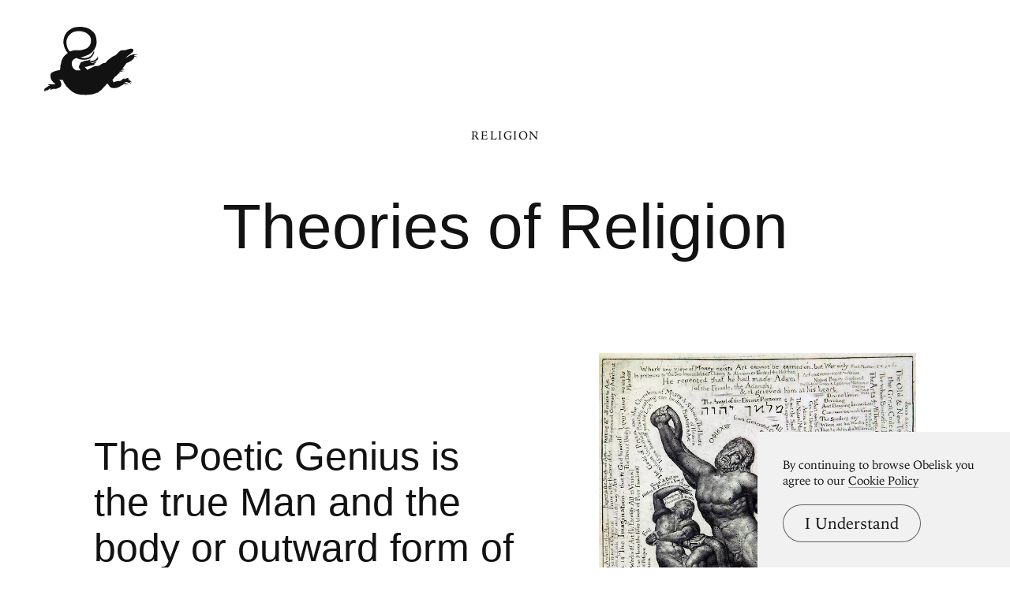

--- FILE ---
content_type: text/html; charset=UTF-8
request_url: https://www.arthistoryproject.com/subjects/religion/theories-of-religion/
body_size: 11933
content:
<!DOCTYPE html><html lang="en"><head>
	<link rel="canonical" href="https://www.arthistoryproject.com/subjects/religion/theories-of-religion/" /><script async src="https://www.googletagmanager.com/gtag/js?id=G-8NFEY5JVFM"></script><script>
	  window.dataLayer = window.dataLayer || [];
	  function gtag(){dataLayer.push(arguments);}
	  gtag('js', new Date());

	  gtag('config', 'G-8NFEY5JVFM');
	</script><script>
	  (function(i,s,o,g,r,a,m){i['GoogleAnalyticsObject']=r;i[r]=i[r]||function(){
	  (i[r].q=i[r].q||[]).push(arguments)},i[r].l=1*new Date();a=s.createElement(o),
	  m=s.getElementsByTagName(o)[0];a.async=1;a.src=g;m.parentNode.insertBefore(a,m)
	  })(window,document,'script','https://www.google-analytics.com/analytics.js','ga');
	  ga('create', 'UA-25630992-2', 'auto');
	  ga('send', 'pageview');
	</script><meta charset="utf-8"><link rel="apple-touch-icon" sizes="57x57" href="/apple-touch-icon-57x57.png"><link rel="apple-touch-icon" sizes="60x60" href="/apple-touch-icon-60x60.png"><link rel="apple-touch-icon" sizes="72x72" href="/apple-touch-icon-72x72.png"><link rel="apple-touch-icon" sizes="76x76" href="/apple-touch-icon-76x76.png"><link rel="apple-touch-icon" sizes="114x114" href="/apple-touch-icon-114x114.png"><link rel="apple-touch-icon" sizes="120x120" href="/apple-touch-icon-120x120.png"><link rel="apple-touch-icon" sizes="144x144" href="/apple-touch-icon-144x144.png"><link rel="apple-touch-icon" sizes="152x152" href="/apple-touch-icon-152x152.png"><link rel="apple-touch-icon" sizes="180x180" href="/apple-touch-icon-180x180.png"><link rel="icon" type="image/png" href="/favicon-32x32.png" sizes="32x32"><link rel="icon" type="image/png" href="/favicon-194x194.png" sizes="194x194"><link rel="icon" type="image/png" href="/favicon-96x96.png" sizes="96x96"><link rel="icon" type="image/png" href="/android-chrome-192x192.png" sizes="192x192"><link rel="icon" type="image/png" href="/favicon-16x16.png" sizes="16x16"><link rel="manifest" href="/manifest.json"><link rel="mask-icon" href="/safari-pinned-tab.svg"><meta name="msapplication-TileColor" content="#2b5797"><meta name="msapplication-TileImage" content="/mstile-144x144.png"><meta name="theme-color" content="#1a1369"><meta http-equiv="X-UA-Compatible" content="IE=edge,chrome=1"><meta name="viewport" content="width=device-width,initial-scale=1"><meta name="p:domain_verify" content="283f27f5335f9248b06670369c0f8036"/><meta name="generator" content="ProcessWire"><meta property='og:title' content='Theories of Religion' /><meta property='og:url' content='https://arthistoryproject.com/subjects/religion/theories-of-religion/' /><meta property='og:site_name' content='Obelisk Art History' /><meta property='og:description' content='Check out  artworks about Theories of Religion, and discover more themes through art history' /><meta name='description' content='Check out  artworks about Theories of Religion, and discover more themes through art history' /><script type='application/ld+json'>{}</script><title>Theories of Religion — Themes in Art | Obelisk Art History</title><link rel='preload' href='/site/templates/styles/fonts/iowanoldstyleroman.woff2' as='font' type='font/woff2' crossorigin><link rel='preload' href='/site/templates/styles/fonts/iowanoldstyleitalic.woff2' as='font' type='font/woff2' crossorigin><link rel='stylesheet' type='text/css' href='/site/assets/aiom/css_a32b715b52768aa220c380ca6d28a772.css'><link rel='stylesheet preconnect' href='https://use.typekit.net/pit5tdj.css' crossorigin></head><body id='body_subjects' class='proCache template_subject '><header id='masthead' class='mobilePad'><div class='adBox'><div class='adWrap'><button class='closeAd'>Close Ad</button><script async type='text/javascript' src='//cdn.carbonads.com/carbon.js?serve=CEAIP23N&placement=arthistoryprojectcom' id='_carbonads_js'></script></div></div><button class='openMenu'><svg xmlns='http://www.w3.org/2000/svg' viewBox='0 0 500 380'><path d='M223.52 365.12c-.28-.16-1.36-.3-2.59-.32-1.41-.05-2.34-.19-2.82-.44-.42-.21-.83-.3-.95-.23s-.99.28-1.94.46c-1.55.3-1.92.3-3.4-.05-1.3-.28-1.83-.3-2.52-.09-1.27.37-2.45.32-3.47-.21-.83-.42-.95-.44-1.87-.09-.79.28-1.25.3-2.13.09-.74-.16-1.25-.16-1.55 0-.9.49-4.19.02-5.76-.81-.49-.23-.72-.23-1.48.12-1.06.49-1.9.3-3.03-.62-.6-.51-.81-.56-2.08-.42-1.13.14-1.69.07-2.8-.35l-2.89-.93c-.83-.23-1.92-.6-2.43-.81-.51-.23-1.64-.6-2.54-.83-2.54-.65-5.23-1.48-6.43-2.04-.62-.25-1.5-.49-1.97-.49-1.41 0-5.3-1.76-7.03-3.17-.99-.81-2.22-1.53-3.54-2.06-2.87-1.16-4.44-2.08-5.94-3.49-.72-.67-1.48-1.23-1.69-1.23s-.97-.51-1.69-1.11l-2.82-2.2c-.83-.58-1.85-1.53-2.29-2.1-.44-.58-.88-1.06-.99-1.06-.09 0-1.25-.97-2.54-2.15l-3.05-2.47c-.37-.19-.86-.65-1.09-1.02s-1.06-1.13-1.87-1.69c-1.97-1.36-2.43-1.83-4.93-4.93-2.47-3.08-5.25-5.8-6.98-6.91-.67-.42-1.23-.86-1.23-.97 0-.12-.72-.97-1.62-1.92-1.67-1.73-2.52-3.26-3.03-5.34-.23-.95-.56-1.41-1.83-2.66-.86-.83-2.01-2.22-2.54-3.12l-1.99-3.17c-.58-.83-1.34-2.29-1.71-3.19-.51-1.23-1.09-2.1-2.29-3.38-1.78-1.9-2.45-3.35-2.29-4.97.07-.81-.16-1.41-1.69-4.32l-1.78-3.4-5.06-.02c-2.78 0-5.78-.14-6.68-.28-1.87-.3-4.9-1.23-6.78-2.04-.67-.3-1.34-.56-1.46-.56-.14 0 .53.86 1.48 1.92 2.91 3.21 6.2 7.49 6.82 8.9 2.5 5.57 3.61 9.76 3.89 14.52.14 2.34.09 2.78-.46 4.86-1.25 4.53-1.71 5.48-4.49 9.16-1.43 1.9-1.62 2.06-3.61 3.05-3.68 1.83-12 5.18-16 6.48-3.54 1.16-4.19 1.3-7.24 1.53-1.85.14-6.06.28-9.39.3l-6.04.05-.93.83c-.51.46-1.53 1.13-2.29 1.5-1.18.58-1.71.69-3.91.79-2.82.14-3.24.3-4.21 1.69a3.28 3.28 0 0 0-.62 1.92l-.02 1.04-.32-.76c-.46-1.06-.44-3.58.02-4.46.21-.37.74-1.06 1.2-1.48.76-.74.83-.9.81-2.08-.05-2.57.05-2.52-2.87-1.09-1.39.72-2.98 1.34-3.52 1.43-.9.14-1.2.39-3.58 3.03-3.68 4.07-4.76 4.74-6.43 3.89-.65-.35-.67-.32-1.71.83-.6.65-1.13 1.43-1.2 1.76-.25.99.09 2.84.81 4.14l.67 1.25-.69-.42c-.76-.44-1.87-1.9-2.41-3.17-.46-1.16-.79-3.63-.56-4.63.16-.69.14-.81-.16-.72-.19.07-.76.21-1.3.28-.53.09-1.16.25-1.36.37-.69.35-1.34 1.92-1.34 3.17 0 1.27.74 3.52 1.3 3.98.19.16.56.58.83.95l.46.67-1.2-.65c-.67-.35-1.64-1.04-2.13-1.53-.99-.97-2.04-2.94-2.04-3.89 0-.88-.16-.9-1.25-.3-1.13.62-1.5 1.34-1.55 2.87-.07 1.94 1.11 3.82 2.91 4.65.51.23.76.44.58.44-.74 0-2.71-1.16-3.63-2.1-1.06-1.11-1.92-3.26-1.92-4.76 0-.76-.09-.93-.65-1.13-1.18-.44-1.46-3.17-.49-4.46.25-.3.44-.67.44-.81 0-.16.37-.62.81-1.06.49-.49.86-1.09.95-1.6.16-.88.76-2.1 1.04-2.1.09 0 .79-.62 1.55-1.39.79-.76 1.57-1.39 1.76-1.39.21 0 .76-.35 1.23-.79.51-.44 1.46-.97 2.24-1.2 1.16-.37 1.5-.6 2.15-1.53.53-.74 1.02-1.13 1.5-1.23.39-.09 1.13-.56 1.67-1.04 1.16-1.04 2.22-1.62 3.03-1.62.6 0 1.32-.62 2.57-2.24.32-.39.88-.83 1.23-.95.37-.14 1.3-.69 2.06-1.27.93-.67 1.78-1.11 2.41-1.2.83-.14 1.62-.51 2.8-1.3.32-.23-1.27-2.22-1.99-2.5-.99-.37-3.45-.56-4.67-.37-1.18.16-2.17.97-2.82 2.31-.32.67-.32.67-.21-.6.19-2.38 1.36-3.79 3.82-4.63 1.25-.42 1.76-.46 3.52-.32 1.13.07 2.06.07 2.06-.05s.37-.35.81-.51c2.04-.72 4.97-.51 7.03.51 1.04.51 1.23.51 10.2.53l11.77.21c2.64.16 2.66.16 2.31-.3-.16-.25-2.24-2.06-4.6-4-6.38-5.3-10.52-9.67-14.71-15.59-2.96-4.16-4.69-7.35-5.92-10.87-.14-.37-.35-.9-.49-1.16-.23-.49-.9-3.42-.83-3.75.02-.09-.07-.49-.23-.88-.16-.37-.25-.99-.19-1.34.05-.37-.05-1.94-.19-3.47-.37-3.75-.32-11.08.05-11.19.23-.09.23-.23.05-.56-.3-.58-.07-1.73.37-1.92.19-.07.76-1.02 1.27-2.1.53-1.09 1.04-1.97 1.13-1.97.12 0 .32-.28.46-.62.25-.6.62-.97 3.08-3.08.49-.39.95-.67 1.06-.6.12.07.46-.14.74-.44.3-.32.72-.58.9-.58.21 0 .76-.25 1.23-.58.46-.32 1.39-.79 2.08-1.06.67-.25 1.55-.67 1.92-.9a5.78 5.78 0 0 1 1.62-.6c.49-.09 1.06-.35 1.27-.58.19-.23.76-.58 1.27-.76a42.6 42.6 0 0 0 1.73-.6c.44-.16 1.09-.44 1.43-.6.32-.19.88-.32 1.2-.32.35 0 .67-.14.74-.32.07-.19.56-.42 1.09-.49.53-.09 1.32-.35 1.73-.6.42-.23.99-.44 1.3-.44.28 0 1.3-.25 2.22-.58.93-.32 2.04-.58 2.45-.58.42 0 1.57-.3 2.57-.69.97-.37 2.17-.69 2.64-.69a4.85 4.85 0 0 0 1.6-.32c.58-.23.93-.25 1.41-.05.56.19.74.16 1.04-.14s.49-.32.95-.12c.39.19.62.16.81-.02.16-.16.49-.28.76-.28.25 0 .67-.14.93-.32.83-.56 2.75-.9 3.68-.62.81.21.88.19 1.09-.39.46-1.32.99-2.38 1.3-2.61.19-.19.3-.81.3-1.92 0-.9.16-2.22.35-2.91.19-.72.35-2.29.35-3.61 0-1.6.12-2.66.37-3.35.3-.79.37-1.71.35-4.05-.07-3.47.3-7.38.83-8.74.69-1.92.95-2.84 1.23-4.65.16-1.04.62-2.64 1.06-3.68.51-1.2.79-2.22.79-2.89 0-.58.16-1.69.32-2.45.19-.76.51-2.38.72-3.58.46-2.73 1.02-4.49 2.5-7.75.62-1.39 1.43-3.31 1.8-4.23.35-.93 1.06-2.34 1.57-3.15.53-.79.95-1.64.95-1.92 0-.67 2.2-5.04 3.1-6.17.42-.51.95-1.3 1.18-1.73.56-1.09 2.1-2.71 3.17-3.31.56-.32 1.13-.95 1.55-1.67 1.13-1.97 5.06-6.22 7.49-8.07 1.76-1.34 2.47-1.76 3.28-1.87.99-.16 1.06-.23 1.67-1.48.9-1.85 2.68-3.49 5.9-5.46.37-.21.65-.49.65-.6 0-.14-.97-1.25-2.13-2.5-5.78-6.08-7.93-9.27-12.12-17.97-3.86-8.05-5.43-12.67-7.47-21.97-2.01-9.2-1.97-8.81-1.97-15.73-.02-3.95.09-7.12.28-8.67.46-3.63 2.01-11.12 2.82-13.76.39-1.27.81-2.89.93-3.61.28-1.69 1.73-5.69 3.19-8.79 1.04-2.24 2.1-4.07 5.55-9.62 2.06-3.33 5.64-8.16 6.66-9.04a10.87 10.87 0 0 0 1.76-1.94c.86-1.25 3.21-3.33 7.93-7.03 5.02-3.93 14.43-9.74 20.14-12.42 9.11-4.28 24.93-6.59 43.46-6.36 5.71.09 7.35.19 8.09.46.51.19 1.87.42 3.01.51 5.99.46 18.04 3.24 25.3 5.85 8.26 2.96 14.45 6.66 22.78 13.62 4.63 3.89 8.7 7.89 11.98 11.82 3.05 3.65 6.38 9.67 8.14 14.66 2.64 7.56 3.35 10.94 5.02 23.45 1.94 14.71-.28 29.35-6.29 41.3-2.89 5.8-8.86 14.85-11.96 18.13-4.79 5.09-8.09 8.33-10.34 10.13-3.28 2.64-8.53 6.13-11.63 7.72-1.34.69-2.68 1.43-2.98 1.62-.28.19-1.6.76-2.89 1.27-1.32.51-5.09 2.06-8.37 3.47-9.04 3.82-13.71 5.34-25.58 8.28-2.1.51-4 1.02-4.26 1.11-.32.14.65.51 3.47 1.39 6.78 2.08 8.77 2.36 16.35 2.36 3.72 0 5.67-.12 7.82-.44 7.91-1.23 11.17-2.15 16.1-4.6 4.39-2.17 5.04-2.59 8.19-5.04 5.02-3.93 8.86-9.02 12.81-16.98.79-1.6 1.57-3.31 1.73-3.82.39-1.25 1.78-4 2.47-4.9.67-.9 1.48-1.02 1.87-.23.86 1.62.79 5.48-.16 9.41-.93 3.84-2.04 6.24-5.5 11.96-1.71 2.82-7.24 9.48-10.41 12.58-3.05 2.96-7.89 5.32-16.14 7.82-7.45 2.24-13.18 3.03-22.36 3.03-5.06 0-7.1-.09-11.26-.58-6.59-.74-12.35-2.04-15.63-3.49-.72-.3-1.41-.56-1.57-.56s-2.38-.99-4.95-2.2c-2.57-1.2-4.86-2.2-5.09-2.2-1.43 0-7.38 2.45-11.05 4.56-4.65 2.68-7.35 5.13-9.94 9.09-4.05 6.2-4.97 9-4.97 14.99.02 3.52.37 7.01.99 9.41.19.76.42 1.85.51 2.41.16.97 1.3 4 1.71 4.51.09.14.37.83.6 1.53.65 2.04 2.08 4.6 3.61 6.48 3.4 4.14 5.25 6.13 6.36 6.85a20.65 20.65 0 0 1 2.45 1.92c.72.65 1.48 1.18 1.71 1.18.65 0 1.71.76 2.78 2.01l.97 1.11 6.31.05 6.68.05c.19 0 .93-.02 1.62-.07s1.46.02 1.67.12c.21.12 1.04.12 1.85 0s1.57-.12 1.69-.02c.14.12.49.19.81.21.32 0 1.87.07 3.45.16 2.43.14 2.84.12 2.68-.16-.12-.19-1.04-1.41-2.08-2.75-2.38-3.08-5.09-7.1-5.71-8.51-.86-1.99-1.6-4.3-1.69-5.37l-.32-2.43a9.23 9.23 0 0 1 .69-4.9c.23-.51.53-1.43.69-2.01.16-.65.42-1.11.67-1.18.49-.16 1.39-1.87 1.39-2.64 0-.3.21-.79.46-1.11s.46-.72.46-.86.19-.37.44-.53c.83-.53 1.67-2.41 1.87-4.28.19-1.6.32-2.06.97-3.19l.42-.86c.12-.3.32-.53.44-.53.09 0 .25-.3.35-.69.07-.39.28-.69.46-.69.21 0 .51-.3.72-.69.21-.37.53-.69.76-.69.21 0 .65-.21.97-.46.39-.32.95-.46 1.78-.46.65 0 1.27-.09 1.34-.23.07-.12.35-.23.6-.23.23 0 .65-.14.9-.28.35-.21.62-.23 1.13-.05.56.23.72.21 1.04-.16.21-.25.67-.44 1.04-.44.76 0 3.63-1.41 4.21-2.06.53-.62 1.71-1.18 2.5-1.18.42 0 .81-.19.99-.42.19-.28.74-.49 1.43-.58.62-.09 1.32-.32 1.53-.51s.69-.35 1.06-.35c.39 0 .81-.12.95-.25.25-.25 1.23-.42 2.91-.44 1.48-.05 4.35-.56 5-.9.51-.28 1.16-.32 6.73-.3h2.5c.28 0 .51-.14.51-.32 0-.19.09-.32.23-.32.12 0 .56-.39.97-.86 2.41-2.68 2.36-2.66 4.05-2.73 1.69-.05 2.17.14 2.84 1.16l.39.58.9-.65c.49-.37 1.3-1.34 1.78-2.15l.86-1.48v1.57c0 2.29-1.18 4.42-2.98 5.34-.39.23-.72.56-.72.81s-.56.83-1.39 1.43c-1.41 1.02-1.76 1.53-.93 1.3.23-.07.58.05.74.23.19.21.51.3.93.21.35-.07.69-.02.76.09.21.35 1.18.28 1.48-.09.19-.23.67-.3 1.48-.25.67.02 1.39-.05 1.62-.16.25-.12.58-.12.88.05.37.21.62.16 1.23-.19.44-.25 1.13-.53 1.55-.62.44-.09 1.09-.32 1.46-.51s1.27-.35 2.01-.35c.76 0 1.43-.09 1.5-.21s.51-.21.97-.21 1.41-.21 2.08-.46 1.62-.46 2.1-.46c.51 0 1.02-.14 1.18-.35.16-.19.58-.35.95-.35.35 0 .72-.09.79-.23.07-.12.39-.23.69-.23s.6-.09.67-.21c.09-.12.58-.28 1.11-.37s1.11-.32 1.3-.49c.16-.19.46-.32.62-.32.19 0 .39-.21.46-.46s.32-.46.56-.46a1.1 1.1 0 0 0 .72-.35 1.1 1.1 0 0 1 .72-.35c.23 0 .53-.21.67-.46s.44-.46.67-.46.6-.25.81-.58c.21-.32.53-.58.72-.58s.44-.21.58-.46.39-.46.58-.46.35-.09.35-.21c0-.28 3.15-3.49 3.4-3.49.09 0 .32-.21.49-.46.16-.25.53-.46.86-.46.37 0 .58-.14.58-.35 0-.39.72-.46 1.09-.09.16.16.37.02.72-.53 1.62-2.68 1.69-6.82.12-8.56-.35-.39-.35-.42 0-.42.9 0 1.97.79 2.75 2.06 1.06 1.71 1.43 3.52 1.25 5.99-.09 1.16-.05 2.31.09 2.87.51 1.85-.62 4.9-2.47 6.71-1.02.99-2.94 2.17-5.39 3.35-.95.46-2.24 1.3-2.89 1.87-1.9 1.71-3.35 2.5-6.22 3.4-1.69.53-3.35 1.25-4.37 1.87-1.64 1.02-3.38 1.67-5.71 2.17-.69.16-3.15.86-5.43 1.55-2.38.72-4.93 1.34-5.97 1.46-.99.09-1.94.3-2.08.44-.32.32-.35.3 1.34.35a8.81 8.81 0 0 1 2.5.49c.95.35 1.25.37 1.9.14.51-.19.95-.19 1.34-.05.65.25 2.2.09 2.64-.25.32-.25 1.57-.3 2.57-.07.49.09.9 0 1.46-.32.44-.25 1.36-.74 2.06-1.09.69-.35 1.43-.76 1.62-.9.19-.16.74-.42 1.23-.58.83-.25 1.27-.49 3.33-1.73.42-.25.79-.62.83-.83.09-.39 1.43-.76 1.83-.53.12.07.35-.02.49-.21.58-.74 3.17-.37 3.17.46 0 .56.46.32 1.71-.86 1.55-1.46 2.29-2.91 2.17-4.28-.05-.83-.02-.95.25-.74.23.21.28.72.19 2.13-.14 2.45-.9 4.12-2.73 5.9-.76.72-1.36 1.43-1.36 1.57 0 .49-2.43 2.59-3.56 3.08l-1.18.49v2.22c0 2.06-.07 2.36-.69 3.52-.39.72-1.04 1.48-1.5 1.78-.44.28-1.23.83-1.76 1.2-1.53 1.16-2.47 1.43-5.62 1.64-1.76.12-3.58.37-4.56.67-2.31.69-4.69 1.16-7.79 1.55-1.83.23-3.79.67-6.01 1.36-4.44 1.41-14.87 4.23-17.16 4.65-1.02.19-2.52.32-3.35.32s-2.64.12-4.02.28l-2.5.28 2.22 2.1c1.23 1.18 2.22 2.24 2.22 2.41 0 .14.25.37.56.53.69.3 3.77 3.86 4.44 5.16.28.51.76 1.06 1.11 1.23.39.19.6.49.6.83 0 .3.21.72.46.95s.46.67.46.97.14.53.32.53c.19 0 .39.25.46.58.09.32.3.65.49.72.28.12 5.2-2.41 8.51-4.35.6-.35 3.4-1.69 6.24-2.98 2.82-1.27 5.6-2.61 6.17-2.98.58-.35 1.36-.72 1.73-.81.39-.07.9-.35 1.16-.56.25-.23.99-.6 1.67-.81.65-.21 1.25-.56 1.32-.74.07-.16.28-.32.44-.32.3 0 4.39-2.13 4.9-2.54.39-.32 7.08-3.01 8.33-3.35 1.62-.46 8.56-1.27 12.95-1.5 6.27-.35 11.05-1.62 14.92-3.95.83-.51 2.66-1.85 4.05-3.01 3.72-3.05 7.24-5.41 9.3-6.31 2.75-1.18 4.88-1.69 9.55-2.22 2.36-.28 4.58-.62 4.95-.76 1.11-.42 4.3-2.89 4.79-3.72.23-.42.69-.9 1.02-1.06.3-.16.62-.6.69-.97.21-.86 1.41-2.27 1.97-2.27.25 0 .46-.28.6-.74.14-.49.74-1.18 1.71-2.01.93-.79 1.67-1.67 1.99-2.31.6-1.27 1.97-2.61 3.1-3.03.44-.16 1.23-.69 1.73-1.16.51-.46 1.55-1.34 2.31-1.94.76-.62 1.8-1.57 2.31-2.13s1.46-1.36 2.13-1.76c3.4-2.15 7.68-5.09 8.42-5.8.46-.44 1.34-1.06 1.97-1.39.62-.32 1.71-1.04 2.41-1.62a12.51 12.51 0 0 1 2.54-1.57 13.91 13.91 0 0 0 2.31-1.27c1.46-1.04 6.15-3.33 8.95-4.35 2.8-1.04 2.96-1.16 10.25-7.4 6.17-5.3 10.08-9.04 12.72-12.28 3.84-4.65 4.37-5.16 6.48-6.15 3.47-1.64 5.53-2.22 9.76-2.84 3.38-.51 4.88-.6 9.23-.6 4.16 0 5.97-.12 9.23-.56 5.04-.69 6.85-1.2 9.16-2.52 1.36-.81 2.61-1.27 4.95-1.87l6.13-1.64c4.65-1.25 10.96-1.67 14.5-.93 2.24.49 4.69 1.67 5.92 2.89 2.71 2.73 3.1 6.36 1.09 10.52-1.5 3.1-2.64 4.23-10.64 10.55l-6.73 5.43c-1.55 1.3-4.42 3.45-6.36 4.79-4.44 3.08-7.91 5.76-11.24 8.72a88.84 88.84 0 0 1-4.44 3.72c-1.04.79-1.83 1.48-1.78 1.53.09.09 5.06-1.87 7.31-2.89 1.99-.93 6.45-3.49 9.99-5.76 6.17-3.98 9.18-5.34 16.49-7.45 9.04-2.59 9.83-2.71 17.28-2.45l6.61.14c1.64-.02 3.65-.62 4.83-1.48.56-.39 1.06-.65 1.13-.56.3.28-.19 1.36-.99 2.27-1.85 2.04-3.84 2.71-9.02 2.98-3.58.21-6.27.65-7.26 1.16-.44.23-.42.3.28 1.3.39.58.76 1.46.83 1.97.12.83.21.93 1.09 1.13 5.8 1.39 8.53 2.66 11.52 5.3 1.9 1.67 2.96 3.31 2.96 4.51 0 1.27-.39 1.18-1.13-.25-.51-1.04-1.02-1.6-2.15-2.43-2.84-2.08-5.9-3.1-10.59-3.56l-1.53-.14-.23 1.69c-.39 2.64-2.45 7.01-4.56 9.62-2.54 3.17-2.71 3.35-4.44 4.58-.88.62-2.75 2.06-4.16 3.21-3.01 2.45-8.35 6.01-13.18 8.79-2.68 1.53-4.58 2.41-8.37 3.84-2.71 1.02-5.32 2.08-5.78 2.38-.49.32-1.43.83-2.1 1.18-.88.44-1.2.74-1.2 1.09 0 .28-.3.79-.69 1.13-.37.35-.69.83-.69 1.06 0 .56-2.15 3.89-3.58 5.53-.67.76-2.22 2.89-3.42 4.74-3.1 4.67-3.42 5.09-6.17 7.86-2.17 2.2-6.66 7.77-6.43 8 .05.05.76-.12 1.6-.37 2.68-.83 5.25-.53 5.87.69.28.56.51.65 1.76.79 2.08.21 3.52 1.2 4.26 2.96.58 1.43.42 1.64-.51.6-.97-1.06-2.2-1.69-3.82-1.9-1.04-.16-1.13-.12-1.97.72-1.04 1.04-2.24 1.46-4.19 1.46-1.09 0-1.76.16-3.08.79a80.13 80.13 0 0 1-4.39 1.73c-2.06.74-2.87 1.16-3.47 1.78l-.79.81 2.43-.19c1.34-.09 3.33-.19 4.44-.19 1.71 0 2.08.07 2.54.49.35.32.99.56 1.87.65.74.07 1.85.39 2.45.69 1.32.67 2.8 2.24 2.8 2.98-.02.49-.05.46-.37-.12-.19-.37-.76-.86-1.3-1.13-.79-.39-1.27-.46-2.8-.39-1.78.07-1.85.09-2.57.9-1.43 1.67-2.52 1.97-5.34 1.53-3.01-.51-5.04-.12-7.52 1.46-1.09.69-2.61 1.53-3.42 1.85-.79.35-1.5.69-1.6.76-.32.35.72 1.06 1.76 1.23 2.73.39 5.13 2.61 5.09 4.67v.62l-.23-.56c-.28-.69-.67-1.02-2.22-1.76-.74-.37-1.6-.58-2.27-.58-.95 0-1.09.07-1.27.65-.74 2.04-2.17 3.05-4.6 3.24-1.43.09-1.62.16-1.73.65-.07.28-.46.74-.83 1.02-.39.28-.69.69-.69.9 0 .23-.35.69-.79 1.02-.42.35-.83.86-.93 1.18-.07.32-.35.62-.58.72-.25.07-.51.44-.6.81-.16.69-1.53 2.08-2.06 2.08-.16 0-.46.39-.65.9-.25.67-.58.99-1.32 1.32-.56.25-1.02.65-1.09.95-.09.32-.56.67-1.32.99-.67.3-1.57.86-2.04 1.27-.46.42-1.16.83-1.53.9-.39.09-.9.46-1.18.83-.28.35-.86.76-1.32.93-.51.16-.81.42-.81.67 0 .23-.25.65-.56.93-.3.28-.79 1.13-1.04 1.87-.32.88-.74 1.55-1.16 1.83-.37.25-.72.76-.79 1.11-.07.39-.49.93-1.06 1.34-.51.39-.99.9-1.09 1.16-.25.81-1.27 2.15-1.73 2.27-.32.09-.44.32-.44.93 0 .72-.12.9-.88 1.32a4.39 4.39 0 0 0-1.3 1.16c-.39.69-1.11 1.06-1.8.95-.51-.07-.51.19-.07 1.8.16.69.58 1.53.9 1.85.35.35.6.76.6.95 0 .16.46 1.27 1.04 2.45s1.16 2.73 1.3 3.45.42 1.73.65 2.27c.25.6.37 1.27.3 1.76l-.12.79 1.02-.65c.56-.35 2.68-1.43 4.72-2.43 2.96-1.43 4.35-1.94 6.94-2.61 5.04-1.27 6.38-1.48 14.92-2.13 7.35-.58 8.14-.67 9.9-1.3 2.84-.99 3.68-1.48 5.94-3.56 1.16-1.02 2.96-2.5 4.05-3.24s2.06-1.5 2.17-1.71c.44-.72 2.08-2.36 2.84-2.82.67-.42 1.04-.49 2.43-.39 1.32.12 1.85.05 2.68-.32.76-.35 1.3-.42 1.99-.32 1.67.25 3.05.83 3.72 1.53l.65.69.72-.44a9.8 9.8 0 0 1 1.6-.72c.51-.16 1.55-.65 2.31-1.09 4.9-2.78 7.98-3.03 10.64-.9.6.49 1.16.69 1.73.72 1.32.02 3.77 1.27 4.6 2.34.95 1.2 1.48 3.15 1.25 4.44-.28 1.36-.49 1.48-.49.25 0-.56-.19-1.39-.42-1.83-.76-1.43-3.42-2.82-4.58-2.38-.19.07-.32.44-.32.88 0 .9-.76 1.92-2.01 2.68l-.83.51 1.36.39c3.12.86 8.49 3.05 10.48 4.28 1.48.88 2.1 1.78 2.1 2.98 0 .67.09.83.44.83.53 0 2.89 1.55 3.77 2.47.35.37.86 1.3 1.11 2.04.58 1.64.9 4.74.49 4.74-.14 0-.25-.28-.25-.62-.02-1.06-.76-2.8-1.55-3.61-.39-.44-1.43-1.16-2.31-1.6-1.8-.95-2.75-.95-3.84-.05-.37.3-.95.62-1.27.69a15.84 15.84 0 0 0-.83.19c-.14.02.23.37.81.76 3.42 2.36 5.23 6.78 4 9.78l-.42 1.02-.28-1.55c-.35-1.83-1.13-3.65-2.06-4.74-.83-.97-2.45-2.1-3.31-2.27-.56-.12-.76-.02-1.16.56-.28.37-.81.81-1.2.97-.6.25-.81.21-1.62-.21-.51-.25-1.13-.49-1.39-.49-.25 0-.56-.21-.69-.46-.32-.6-2.75-2.24-4.12-2.78-1.39-.53-3.33-.95-4.79-1.02-.62-.05-1.34-.14-1.55-.23a1.04 1.04 0 0 0-.81-.02c-.23.09-.88.25-1.46.35-.58.12-1.46.25-1.97.35-.51.09-1.83.62-2.94 1.18-1.09.56-2.15 1.02-2.34 1.02s-.46.16-.62.35-.46.35-.69.35-.46.16-.56.35c-.07.19-.32.35-.56.35-.23 0-.67.25-.95.56l-.51.56 5.04.09c4.88.09 5.09.12 6.22.72.65.32 1.34.86 1.55 1.16.3.49.6.58 2.06.69 2.13.16 3.52.76 4.72 2.04 1.8 1.92 2.41 3.35 2.41 5.64 0 1.32-.32 1.18-.69-.28-.53-2.17-2.78-4.05-5.23-4.39-.83-.12-1.3-.02-2.04.32-2.91 1.46-4.88 1.3-7.91-.6-1.85-1.18-2.64-1.2-5.11-.25-3.17 1.25-3.52 1.43-4.14 2.24-.99 1.32-3.86 3.45-5 3.72-1.48.37-4.02 1.55-5.25 2.43-.58.42-1.53.95-2.08 1.18a7.91 7.91 0 0 0-1.85 1.04c-.46.37-1.3.88-1.87 1.18-.58.28-1.5.9-2.08 1.39-.58.46-1.3.95-1.62 1.04s-1.02.53-1.55.95c-.65.53-1.2.79-1.71.79-.46 0-.97.21-1.3.49-.56.56-2.24 1.23-4.23 1.71-1.92.49-4.09 1.25-4.86 1.71-.49.3-5.46 1.18-6.61 1.18-.53 0-1.62.21-2.43.44-1.2.35-1.94.42-3.91.32a140.08 140.08 0 0 0-5.64-.07c-3.91.02-7.05-.32-8.28-.95-.81-.42-1.04-.44-2.22-.19-1.2.23-1.32.23-1.69-.23-.23-.3-.67-.49-1.06-.49-.79 0-2.64-1.32-3.03-2.17-.14-.32-.51-.6-.93-.67-.44-.09-.99-.51-1.46-1.09-.42-.51-.88-.93-1.04-.93-.53 0-1.67-1.16-2.04-2.06-.19-.51-.6-1.04-.88-1.2-.74-.37-1.34-1.16-1.34-1.78 0-.32-.25-.67-.67-.93-.9-.56-1.87-1.76-1.87-2.34 0-.28-.14-.49-.32-.49-.16 0-.37-.35-.46-.74-.07-.42-.46-1.06-.83-1.46-1.99-2.01-3.7-4.05-4.28-5.02-.35-.62-.65-1.11-.65-1.11-.32 0-2.82 1.18-3.12 1.46-.23.23-.56.39-.69.39-.14 0-.42.3-.62.67-.19.37-.74.86-1.25 1.11-.51.23-1.09.72-1.32 1.11-.23.37-.93 1.2-1.55 1.85-.62.62-1.39 1.71-1.69 2.38-.37.81-.81 1.36-1.34 1.69-.44.25-.9.76-1.06 1.13s-1.3 1.67-2.52 2.87c-1.23 1.2-2.59 2.66-3.03 3.24s-1.16 1.25-1.55 1.5c-.42.25-.76.58-.76.69 0 .25-5 5.37-5.57 5.71-.19.12-.58.6-.88 1.06-.28.46-.72.93-.97.99-.28.09-.62.49-.79.88-.39.93-1.18 1.78-1.62 1.78-.23 0-.35.25-.35.79 0 1.02-.62 1.76-2.01 2.43-.67.3-1.32.81-1.55 1.23-.51.86-1.67 1.57-2.52 1.57-.46 0-.97.37-2.04 1.5-1.2 1.27-1.55 1.5-2.2 1.5-.6 0-.79.09-.79.42 0 .79-1.94 2.13-3.08 2.13-.42 0-.67.25-1.09 1.13-.58 1.25-1.55 2.1-2.64 2.34-.49.09-.83.35-1.04.81-.6 1.25-2.29 2.29-3.49 2.15-.37-.02-.86.12-1.09.3-1.04.9-3.52 1.2-4.28.51-.42-.37-.46-.35-1.13.46-1.09 1.32-2.59 2.1-4.09 2.13-1.11 0-1.34.09-2.15.86-1.2 1.13-2.57 1.57-3.4 1.06-.58-.37-.65-.35-1.43.25-.9.72-2.34 1.06-2.75.65-.19-.19-.42-.09-.88.35-1.2 1.11-1.85 1.39-3.35 1.43-.97.02-1.67.19-2.1.46-.83.58-2.47.74-3.75.37-.99-.28-1.04-.28-1.85.44-1.09.95-1.71 1.06-3.58.72-1.36-.25-1.71-.25-2.47.05-1.36.56-2.87.69-3.52.32-.51-.28-.69-.25-1.73.3-1.3.67-3.26.76-4.12.16-.39-.28-.58-.28-1.41.09-.72.32-1.87.46-4.44.58-2.66.14-3.7.28-4.51.62-1.3.56-4.32.79-4.97.37zm208.4-84.97c1.94-.56 2.13-.65 1.9-1.02-.53-.86-2.84-1.18-4.23-.6-.88.37-.99.62-.46 1.06a1.1 1.1 0 0 1 .35.72c0 .56-.09.56 2.45-.16zm-163.23-78.7c1.71-.88 2.57-2.29 2.96-4.79l.16-1.11-1.36 1.18c-.74.65-1.8 1.41-2.34 1.69-.88.44-.95.56-.74.97.14.28.19.9.09 1.48-.16 1.16-.05 1.23 1.23.58zM141.4 131.84c2.5-1.43 11.56-4.42 14.48-4.74.69-.09 3.05-.49 5.2-.88l3.93-.72 9.94.3c13.27.39 17.74.35 20.12-.21a43.15 43.15 0 0 1 3.58-.69c.95-.14 3.45-.69 5.55-1.25l6.94-1.78c5.39-1.32 11.93-3.68 15.89-5.74 1.94-1.02 4.28-2.36 5.2-2.96 2.34-1.53 8.44-7.77 9.71-9.92.53-.88 1.34-2.08 1.8-2.66s1.16-1.76 1.53-2.66c.37-.88 1.02-2.08 1.46-2.64a11.74 11.74 0 0 0 1.09-1.78c.62-1.46 1.99-6.73 2.78-10.57.72-3.63.79-4.28.79-8.19 0-2.34-.12-5.25-.25-6.5-.46-4.42-2.71-11.19-5.46-16.6-1.71-3.31-6.45-8.95-10.13-12-3.91-3.24-5.13-4.12-8.16-5.87-6.06-3.54-11.4-5.67-20.21-8.02-5.11-1.39-6.04-1.55-10.13-1.94-8.26-.81-21.69-.56-25.79.49-1.02.28-3.56.83-5.67 1.25-11.1 2.29-17.69 6.17-28.86 17.09-7.26 7.1-9.94 11.68-14.41 24.54-.97 2.82-1.2 3.89-1.83 8.26-1.09 7.89-.9 14.48.6 21.23 3.19 14.22 6.08 21.53 11.22 28.45 1.5 2.04 7.05 7.35 7.7 7.4.12 0 .74-.3 1.39-.67z'/></svg></button></header><div class='menuModal'><button class='menuModalClose closeButtonLarge'>Close Menu</button><div class='d2 paddingTop2 paddingBottom2'>Welcome to Obelisk, <br />a place to discover art.</div><div class='searchWrap'><div class='ajaxWrapper'><form class='ajaxSearchForm searchForm homeSearch' method='get' action='/search/'><input id='menuSearch' class='ajaxSearchKeywords searchKeywords' placeholder='Search' type='text' name='keywords' value='' /></form><div class='content-container'></div><div class='original-content'><div class='twoColumn'><a class='textListItem' href='/artists/'>Artists</a><a class='textListItem' href='/discover-artwork/'>Artwork</a><a class='textListItem' href='/timeline/'>Movements</a><a class='textListItem' href='/subjects/'>Themes</a><a class='textListItem' href='/mediums/'>Mediums</a><a class='textListItem' href='/essays/'>Essays</a><a class='textListItem' href='/quizzes/'>Quizzes</a></div><div class='twoColumn'><a class='textListItem' href='/'>Home</a><a class='textListItem' href='/about/'>About</a><a class='textListItem' href='http://store.arthistoryproject.com/'>Store</a><a class='textListItem' href='https://discord.gg/bR9ugmH'>Discord</a><a class='textListItem' href='https://www.patreon.com/arthistory'>Membership</a><br><button id='toggleMode' class='btn-toggle textListItem' aria-label='Change Mode'>Change Mode</button></div><div class='clear'></div></div></div></div></div><div class='closeModalOverlay'></div><div class='intro textCenter subject'><div class='text pb3'><a class='parentLink smallHeader underlineOnHover' href='/subjects/religion/'>Religion</a><h1 class='d1 pt3 pb1'>Theories of Religion </h1></div></div><div class='feed'><a class='feedItem writing ' href='/artists/william-blake/all-religions-are-one/'><p class='d2'>The Poetic Genius is the true Man and the body or outward form of Man is derived from the Poetic Genius.</p><h3 class='feedItemTitle'>All Religions are One <span class='b2 feedItemCaption'>William Blake, 1788</span></h3></a><a class='feedItem artwork ' href='/artists/william-blake/laocoon/'><picture><source srcset='/site/assets/files/9712/william-blake-laocoon-1827-obelisk-art-history.600x0.webp 600w, /site/assets/files/9712/william-blake-laocoon-1827-obelisk-art-history.800x0.webp 800w, /site/assets/files/9712/william-blake-laocoon-1827-obelisk-art-history.1200x0.webp 1200w, /site/assets/files/9712/william-blake-laocoon-1827-obelisk-art-history.1600x0.webp 1600w, /site/assets/files/9712/william-blake-laocoon-1827-obelisk-art-history.2000x0.webp 2000w, /site/assets/files/9712/william-blake-laocoon-1827-obelisk-art-history.webp 2136w ' sizes='(max-width: 600px) 88vw, (max-width: 800px) 88vw, (max-width: 1600px) calc(50vw - 60px), (max-width: 2000px) calc(50vw - 60px), calc(50vw - 60px)'/><source srcset='/site/assets/files/9712/william-blake-laocoon-1827-obelisk-art-history.600x0.jpg 600w, /site/assets/files/9712/william-blake-laocoon-1827-obelisk-art-history.800x0.jpg 800w, /site/assets/files/9712/william-blake-laocoon-1827-obelisk-art-history.1200x0.jpg 1200w, /site/assets/files/9712/william-blake-laocoon-1827-obelisk-art-history.1600x0.jpg 1600w, /site/assets/files/9712/william-blake-laocoon-1827-obelisk-art-history.2000x0.jpg 2000w, /site/assets/files/9712/william-blake-laocoon-1827-obelisk-art-history.jpg 2136w ' sizes='(max-width: 600px) 88vw, (max-width: 800px) 88vw, (max-width: 1600px) calc(50vw - 60px), (max-width: 2000px) calc(50vw - 60px), calc(50vw - 60px)'/><img class='dynamicImage' src='/site/assets/files/9712/william-blake-laocoon-1827-obelisk-art-history.webp' height='2600' width='2136' alt='Laocoön, William Blake' loading='lazy' /></picture><h3 class='feedItemTitle'>Laocoön <span class='b2 feedItemCaption'>William Blake, 1825 – 1827</span></h3></a><a class='feedItem book ' href='/timeline/the-ancient-world/classical-india/the-laws-of-manu/'><picture><source srcset='/site/assets/files/19465/the_laws_of_manu-trivium-art-history.600x0.webp 600w, /site/assets/files/19465/the_laws_of_manu-trivium-art-history.800x0.webp 800w, /site/assets/files/19465/the_laws_of_manu-trivium-art-history.1200x0.webp 1200w, /site/assets/files/19465/the_laws_of_manu-trivium-art-history.webp 1559w ' sizes='(max-width: 600px) 88vw, (max-width: 800px) 88vw, (max-width: 1600px) calc(50vw - 60px), (max-width: 2000px) calc(50vw - 60px), calc(50vw - 60px)'/><source srcset='/site/assets/files/19465/the_laws_of_manu-trivium-art-history.600x0.png 600w, /site/assets/files/19465/the_laws_of_manu-trivium-art-history.800x0.png 800w, /site/assets/files/19465/the_laws_of_manu-trivium-art-history.1200x0.png 1200w, /site/assets/files/19465/the_laws_of_manu-trivium-art-history.png 1559w ' sizes='(max-width: 600px) 88vw, (max-width: 800px) 88vw, (max-width: 1600px) calc(50vw - 60px), (max-width: 2000px) calc(50vw - 60px), calc(50vw - 60px)'/><img class='dynamicImage' src='/site/assets/files/19465/the_laws_of_manu-trivium-art-history.webp' height='2170' width='1559' alt='The Laws of Manu, Classical India' loading='lazy' /></picture><h3 class='feedItemTitle'>The Laws of Manu <span class='b2 feedItemCaption'>Author Unknown, 200BCE</span></h3></a><a class='feedItem writing ' href='/artists/william-blake/the-marriage-of-heaven-and-hell/'><p class='d2'>Attraction and repulsion, reason and energy, love and hate, are necessary to human existence. From these contraries spring what the religious call Good and Evil... Good is heaven. Evil is hell.</p><h3 class='feedItemTitle'>The Marriage of Heaven and Hell <span class='b2 feedItemCaption'>William Blake, 1790</span></h3></a></div><div class='sectionBreak pb3 pt3'><div class='sectionBreakLabel col10'><div class='d4 left'>More Themes in Art</div><a class='right d5 underlineOnHover' href='/subjects/'>View All</a><div class='clear'></div></div></div><div class='grid col10 threeUp subject'><a class='gridItem subject ' href='/subjects/religion/hell/'><div class='gridItemBackground'><picture><source srcset='/site/assets/files/32862/franz_stuck-inferno-1908-trivium-art-history-1.600x0.webp 600w, /site/assets/files/32862/franz_stuck-inferno-1908-trivium-art-history-1.800x0.webp 800w, /site/assets/files/32862/franz_stuck-inferno-1908-trivium-art-history-1.1200x0.webp 1200w, /site/assets/files/32862/franz_stuck-inferno-1908-trivium-art-history-1.1600x0.webp 1600w, /site/assets/files/32862/franz_stuck-inferno-1908-trivium-art-history-1.2000x0.webp 2000w, /site/assets/files/32862/franz_stuck-inferno-1908-trivium-art-history-1.webp 2614w ' sizes='(max-width: 600px) 88vw, (max-width: 800px) 88vw, (max-width: 1600px) 33.33vw, (max-width: 2000px) 33.33vw, 33.33vw'/><source srcset='/site/assets/files/32862/franz_stuck-inferno-1908-trivium-art-history-1.600x0.jpg 600w, /site/assets/files/32862/franz_stuck-inferno-1908-trivium-art-history-1.800x0.jpg 800w, /site/assets/files/32862/franz_stuck-inferno-1908-trivium-art-history-1.1200x0.jpg 1200w, /site/assets/files/32862/franz_stuck-inferno-1908-trivium-art-history-1.1600x0.jpg 1600w, /site/assets/files/32862/franz_stuck-inferno-1908-trivium-art-history-1.2000x0.jpg 2000w, /site/assets/files/32862/franz_stuck-inferno-1908-trivium-art-history-1.jpg 2614w ' sizes='(max-width: 600px) 88vw, (max-width: 800px) 88vw, (max-width: 1600px) 33.33vw, (max-width: 2000px) 33.33vw, 33.33vw'/><img class='dynamicImage' src='/site/assets/files/32862/franz_stuck-inferno-1908-trivium-art-history-1.webp' height='1600' width='2614' alt='Hell, Religion' loading='lazy' /></picture></div><div class='gridItemInfo'><h3 class='gridItemTitle'>Hell</h3><span class='gridItemCaption b2'></span></div></a><a class='gridItem subject ' href='/subjects/religion/jesus-christ/'><div class='gridItemBackground'><picture><source srcset='/site/assets/files/16237/james_ensor-man_of_sorrows-1891-trivium-art-history.600x0.webp 600w, /site/assets/files/16237/james_ensor-man_of_sorrows-1891-trivium-art-history.800x0.webp 800w, /site/assets/files/16237/james_ensor-man_of_sorrows-1891-trivium-art-history.1200x0.webp 1200w, /site/assets/files/16237/james_ensor-man_of_sorrows-1891-trivium-art-history.webp 1554w ' sizes='(max-width: 600px) 88vw, (max-width: 800px) 88vw, (max-width: 1600px) 33.33vw, (max-width: 2000px) 33.33vw, 33.33vw'/><source srcset='/site/assets/files/16237/james_ensor-man_of_sorrows-1891-trivium-art-history.600x0.jpg 600w, /site/assets/files/16237/james_ensor-man_of_sorrows-1891-trivium-art-history.800x0.jpg 800w, /site/assets/files/16237/james_ensor-man_of_sorrows-1891-trivium-art-history.1200x0.jpg 1200w, /site/assets/files/16237/james_ensor-man_of_sorrows-1891-trivium-art-history.jpg 1554w ' sizes='(max-width: 600px) 88vw, (max-width: 800px) 88vw, (max-width: 1600px) 33.33vw, (max-width: 2000px) 33.33vw, 33.33vw'/><img class='dynamicImage' src='/site/assets/files/16237/james_ensor-man_of_sorrows-1891-trivium-art-history.webp' height='2000' width='1554' alt='Jesus Christ, Religion' loading='lazy' /></picture></div><div class='gridItemInfo'><h3 class='gridItemTitle'>Jesus Christ</h3><span class='gridItemCaption b2'></span></div></a><a class='gridItem subject ' href='/subjects/religion/trimurti/'><div class='gridItemBackground'><picture><source srcset='/site/assets/files/19729/khmer-art-head-of-vishnu-925-obelisk-art-history.600x0.webp 600w, /site/assets/files/19729/khmer-art-head-of-vishnu-925-obelisk-art-history.800x0.webp 800w, /site/assets/files/19729/khmer-art-head-of-vishnu-925-obelisk-art-history.1200x0.webp 1200w, /site/assets/files/19729/khmer-art-head-of-vishnu-925-obelisk-art-history.webp 1598w ' sizes='(max-width: 600px) 88vw, (max-width: 800px) 88vw, (max-width: 1600px) 33.33vw, (max-width: 2000px) 33.33vw, 33.33vw'/><source srcset='/site/assets/files/19729/khmer-art-head-of-vishnu-925-obelisk-art-history.600x0.png 600w, /site/assets/files/19729/khmer-art-head-of-vishnu-925-obelisk-art-history.800x0.png 800w, /site/assets/files/19729/khmer-art-head-of-vishnu-925-obelisk-art-history.1200x0.png 1200w, /site/assets/files/19729/khmer-art-head-of-vishnu-925-obelisk-art-history.png 1598w ' sizes='(max-width: 600px) 88vw, (max-width: 800px) 88vw, (max-width: 1600px) 33.33vw, (max-width: 2000px) 33.33vw, 33.33vw'/><img class='dynamicImage' src='/site/assets/files/19729/khmer-art-head-of-vishnu-925-obelisk-art-history.webp' height='2551' width='1598' alt='Trimūrti, Religion' loading='lazy' /></picture></div><div class='gridItemInfo'><h3 class='gridItemTitle'>Trimūrti</h3><span class='gridItemCaption b2'></span></div></a></div><footer><nav class='footerNav'><div class='cta printShop'><div class='text'><div class='d2 pb1'>Bring great art home.</div><a class='buttonReversed' href='https://store.arthistoryproject.com/collections/archival-prints'>Shop Obelisk prints</a></div></div><div class='col10'><div class='twoColumn newsletter'><div class='d4'>Encounter art.</div><div id='mc_embed_signup' class='paddingBottom2'><form action='https://arthistoryproject.us7.list-manage.com/subscribe/post?u=87c1fb07d724a251c254414e8&amp;id=6104870458' method='post' id='mc-embedded-subscribe-form' name='mc-embedded-subscribe-form' class='validate' target='_blank' novalidate><div id='mc_embed_signup_scroll'><div class='mc-field-group'><label for='mce-EMAIL' class=''>Newsletter</label><input type='email' value='' placeholder='Get updates' name='EMAIL' class='required email' id='mce-EMAIL'></div><div id='mce-responses' class='clear'><div class='response' id='mce-error-response' style='display:none'></div><div class='response' id='mce-success-response' style='display:none'></div></div><div style='position: absolute; left: -5000px;' aria-hidden='true'><input type='text' name='b_87c1fb07d724a251c254414e8_6104870458' tabindex='-1' value=''></div><div class='newsletterSubmit clear'><input type='submit' value='' name='subscribe' id='mc-embedded-subscribe' class='button'></div></div></form></div></div><div class='twoColumn sitemap d4'><div class='threeColumn'>&nbsp;</div><div class='threeColumn'><a href='/artists/'>Artists</a><a href='/discover-artwork/'>Artwork</a><a href='/timeline/'>Movements</a><a href='/subjects/'>Themes</a><a href='/mediums/'>Mediums</a><a href='/essays/'>Essays</a><a href='/quizzes/'>Quizzes</a></div><div class='threeColumn'><a href='/about/'>About Obelisk</a><a href='https://discord.gg/bR9ugmH'>Discord</a><a href='https://www.patreon.com/arthistory'>Membership</a><a href='http://store.arthistoryproject.com/'>Store</a></div></div><div class='bottomRail clear'><a href='/'>&copy; Obelisk Art History 2022</a></div></div></nav></footer><div id='cookieMessage'><p class='paddingBottom1 b2'>By continuing to browse Obelisk you agree to our <a href='/about/cookie-policy/' target='_blank'>Cookie Policy</a></p><button id='acceptCookies' class='buttonRaised f4'>I Understand</button></div><script src='/site/assets/aiom/js_0703219d4e8aad7fc752df613c1d1d04.js'></script><script defer src="https://static.cloudflareinsights.com/beacon.min.js/vcd15cbe7772f49c399c6a5babf22c1241717689176015" integrity="sha512-ZpsOmlRQV6y907TI0dKBHq9Md29nnaEIPlkf84rnaERnq6zvWvPUqr2ft8M1aS28oN72PdrCzSjY4U6VaAw1EQ==" data-cf-beacon='{"version":"2024.11.0","token":"04645d9ad7ce4aeeab4c5eea523dc8ab","r":1,"server_timing":{"name":{"cfCacheStatus":true,"cfEdge":true,"cfExtPri":true,"cfL4":true,"cfOrigin":true,"cfSpeedBrain":true},"location_startswith":null}}' crossorigin="anonymous"></script>
</body></html>